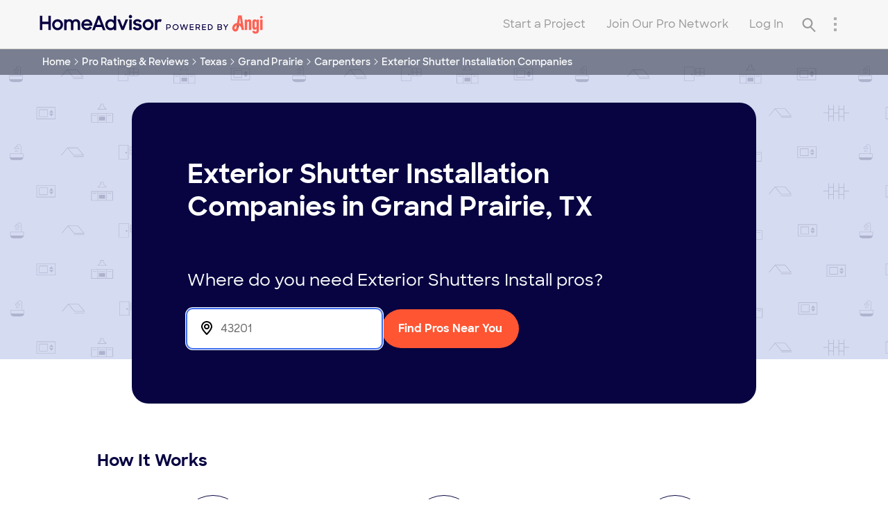

--- FILE ---
content_type: text/javascript;charset=UTF-8
request_url: https://cdn1.homeadvisor.com/rb/N1457024421/js/bundle/sm.js
body_size: -445
content:

var SM=SM||{};SM.namespace=function(string){var object=this,levels=string.split(".");if(levels.shift()!=="SM"){throw new Error("Invalid namespace for SM.","sm.js");}
else{for(var i=0,l=levels.length;i<l;i++){if(typeof object[levels[i]]==="undefined"){object[levels[i]]={};}
object=object[levels[i]];}
return object;}};(function(w){function noop(){}
if(!w.console){w.console={log:noop,info:noop,warn:noop,debug:noop,error:noop};}})(window);

--- FILE ---
content_type: text/javascript;charset=UTF-8
request_url: https://cdn1.homeadvisor.com/rb/830644094/js/bundle/omni.lite.min.js
body_size: 20393
content:
function AppMeasurement_Module_ActivityMap(e){function t(){var e=c.pageYOffset+(c.innerHeight||0);e&&e>+p&&(p=e)}function a(){if(s.scrollReachSelector){var t=e.d.querySelector&&e.d.querySelector(s.scrollReachSelector);t?(p=t.scrollTop||0,t.addEventListener("scroll",(function(){var e;(e=t&&t.scrollTop+t.clientHeight||0)>p&&(p=e)}))):0<u--&&setTimeout(a,1e3)}}function i(e,t){var a,i,n;if(e&&t&&(a=s.c[t]||(s.c[t]=t.split(","))))for(n=0;n<a.length&&(i=a[n++]);)if(-1<e.indexOf(i))return null;return d=1,e}function n(t,a,i,n,r){var o,s;if(t.dataset&&(s=t.dataset[a])?o=s:t.getAttribute&&((s=t.getAttribute("data-"+i))?o=s:(s=t.getAttribute(i))&&(o=s)),!o&&e.useForcedLinkTracking&&r){var c;if(t=t.onclick?""+t.onclick:"",varValue="",n&&t&&0<=(a=t.indexOf(n))){for(a+=n.length;a<t.length;)if(i=t.charAt(a++),0<="'\"".indexOf(i)){c=i;break}for(s=!1;a<t.length&&c&&(i=t.charAt(a),s||i!==c);)"\\"===i?s=!0:(varValue+=i,s=!1),a++}(c=varValue)&&(e.w[n]=c)}return o||r&&e.w[n]}function r(e,t,a){var n;return(n=s[t](e,a))&&(d?(d=0,n):i(o(n),s[t+"Exclusions"]))}function o(e){if(null==e||null==e)return e;try{return e.replace(RegExp("^[\\s\\n\\f\\r\\t\t-\r   ᠎ - \u2028\u2029 　\ufeff]+","mg"),"").replace(RegExp("[\\s\\n\\f\\r\\t\t-\r   ᠎ - \u2028\u2029 　\ufeff]+$","mg"),"").replace(RegExp("[\\s\\n\\f\\r\\t\t-\r   ᠎ - \u2028\u2029 　\ufeff]{1,}","mg")," ").substring(0,254)}catch(e){}}var s=this;s.s=e;var c=window;c.s_c_in||(c.s_c_il=[],c.s_c_in=0),s._il=c.s_c_il,s._in=c.s_c_in,s._il[s._in]=s,c.s_c_in++,s._c="s_m";var l,p=0,u=60;s.c={};var d=0,f={SCRIPT:1,STYLE:1,LINK:1,CANVAS:1};s._g=function(){var t,a,i,n=e.contextData,o=e.linkObject;(t=e.pageName||e.pageURL)&&(a=r(o,"link",e.linkName))&&(i=r(o,"region"))&&(n["a.activitymap.page"]=t.substring(0,255),n["a.activitymap.link"]=128<a.length?a.substring(0,128):a,n["a.activitymap.region"]=127<i.length?i.substring(0,127):i,0<p&&(n["a.activitymap.xy"]=10*Math.floor(p/10)),n["a.activitymap.pageIDType"]=e.pageName?1:0)},s.e=function(){s.trackScrollReach&&!l&&(s.scrollReachSelector?a():(t(),c.addEventListener&&c.addEventListener("scroll",t,!1)),l=!0)},s.link=function(e,t){var a;if(t)a=i(o(t),s.linkExclusions);else if((a=e)&&!(a=n(e,"sObjectId","s-object-id","s_objectID",1))){var r,c;(c=i(o(e.innerText||e.textContent),s.linkExclusions))||(function e(t,a,i){var n;if(t&&!(1===(n=t.nodeType)&&(n=t.nodeName)&&(n=n.toUpperCase())&&f[n])&&(1===t.nodeType&&(n=t.nodeValue)&&(a[a.length]=n),i.a||i.t||i.s||!t.getAttribute||((n=t.getAttribute("alt"))?i.a=n:(n=t.getAttribute("title"))?i.t=n:"IMG"==(""+t.nodeName).toUpperCase()&&(n=t.getAttribute("src")||t.src)&&(i.s=n)),(n=t.childNodes)&&n.length))for(t=0;t<n.length;t++)e(n[t],a,i)}(e,r=[],a={a:void 0,t:void 0,s:void 0}),(c=i(o(r.join(""))))||(c=i(o(a.a?a.a:a.t?a.t:a.s?a.s:void 0)))||!(r=(r=e.tagName)&&r.toUpperCase?r.toUpperCase():"")||("INPUT"==r||"SUBMIT"==r&&e.value?c=i(o(e.value)):"IMAGE"==r&&e.src&&(c=i(o(e.src))))),a=c}return a},s.region=function(e){for(var t,a=s.regionIDAttribute||"id";e&&(e=e.parentNode);){if(t=n(e,a,a,a))return t;if("BODY"==e.nodeName)return"BODY"}}}function AppMeasurement(e){var t=this;t.version="2.17.0";var a=window;a.s_c_in||(a.s_c_il=[],a.s_c_in=0),t._il=a.s_c_il,t._in=a.s_c_in,t._il[t._in]=t,a.s_c_in++,t._c="s_c";var i=a.AppMeasurement.ec;i||(i=null);var n,r,o,s=a;try{for(n=s.parent,r=s.location;n&&n.location&&r&&""+n.location!=""+r&&s.location&&""+n.location!=""+s.location&&n.location.host==r.host;)n=(s=n).parent}catch(e){}t.C=function(e){try{console.log(e)}catch(e){}},t.Pa=function(e){return""+parseInt(e)==""+e},t.replace=function(e,t,a){return!e||0>e.indexOf(t)?e:e.split(t).join(a)},t.escape=function(e){var a,i;if(!e)return e;for(e=encodeURIComponent(e),a=0;7>a;a++)i="+~!*()'".substring(a,a+1),0<=e.indexOf(i)&&(e=t.replace(e,i,"%"+i.charCodeAt(0).toString(16).toUpperCase()));return e},t.unescape=function(e){if(!e)return e;e=0<=e.indexOf("+")?t.replace(e,"+"," "):e;try{return decodeURIComponent(e)}catch(e){}return unescape(e)},t.Kb=function(){var e,i=a.location.hostname,n=t.fpCookieDomainPeriods;if(n||(n=t.cookieDomainPeriods),i&&!t.Ia&&!/^[0-9.]+$/.test(i)&&(n=2<(n=n?parseInt(n):2)?n:2,0<=(e=i.lastIndexOf(".")))){for(;0<=e&&1<n;)e=i.lastIndexOf(".",e-1),n--;t.Ia=0<e?i.substring(e):i}return t.Ia},t.c_r=t.cookieRead=function(e){e=t.escape(e);var a=" "+t.d.cookie,i=a.indexOf(" "+e+"="),n=0>i?i:a.indexOf(";",i);return"[[B]]"!=(e=0>i?"":t.unescape(a.substring(i+2+e.length,0>n?a.length:n)))?e:""},t.c_w=t.cookieWrite=function(e,a,i){var n,r=t.Kb(),o=t.cookieLifetime;return a=""+a,o=o?(""+o).toUpperCase():"",i&&"SESSION"!=o&&"NONE"!=o&&((n=""!=a?parseInt(o||0):-60)?(i=new Date).setTime(i.getTime()+1e3*n):1===i&&(n=(i=new Date).getYear(),i.setYear(n+2+(1900>n?1900:0)))),e&&"NONE"!=o?(t.d.cookie=t.escape(e)+"="+t.escape(""!=a?a:"[[B]]")+"; path=/;"+(i&&"SESSION"!=o?" expires="+i.toUTCString()+";":"")+(r?" domain="+r+";":""),t.cookieRead(e)==a):0},t.Hb=function(){var e=t.Util.getIeVersion();"number"==typeof e&&10>e&&(t.unsupportedBrowser=!0,t.ub(t,(function(){})))},t.ub=function(e,t){for(var a in e)e.hasOwnProperty(a)&&"function"==typeof e[a]&&(e[a]=t)},t.K=[],t.ea=function(e,a,i){if(t.Ja)return 0;t.maxDelay||(t.maxDelay=250);var n=0,r=(new Date).getTime()+t.maxDelay,o=t.d.visibilityState,s=["webkitvisibilitychange","visibilitychange"];if(o||(o=t.d.webkitVisibilityState),o&&"prerender"==o){if(!t.fa)for(t.fa=1,i=0;i<s.length;i++)t.d.addEventListener(s[i],(function(){var e=t.d.visibilityState;e||(e=t.d.webkitVisibilityState),"visible"==e&&(t.fa=0,t.delayReady())}));n=1,r=0}else i||t.u("_d")&&(n=1);return n&&(t.K.push({m:e,a:a,t:r}),t.fa||setTimeout(t.delayReady,t.maxDelay)),n},t.delayReady=function(){var e,a=(new Date).getTime(),i=0;for(t.u("_d")?i=1:t.ya();0<t.K.length;){if(e=t.K.shift(),i&&!e.t&&e.t>a){t.K.unshift(e),setTimeout(t.delayReady,parseInt(t.maxDelay/2));break}t.Ja=1,t[e.m].apply(t,e.a),t.Ja=0}},t.setAccount=t.sa=function(e){var a,i;if(!t.ea("setAccount",arguments))if(t.account=e,t.allAccounts)for(a=t.allAccounts.concat(e.split(",")),t.allAccounts=[],a.sort(),i=0;i<a.length;i++)0!=i&&a[i-1]==a[i]||t.allAccounts.push(a[i]);else t.allAccounts=e.split(",")},t.foreachVar=function(e,a){var i,n,r,o,s="";for(r=n="",t.lightProfileID?(i=t.O,(s=t.lightTrackVars)&&(s=","+s+","+t.ka.join(",")+",")):(i=t.g,(t.pe||t.linkType)&&(s=t.linkTrackVars,n=t.linkTrackEvents,t.pe&&(r=t.pe.substring(0,1).toUpperCase()+t.pe.substring(1),t[r]&&(s=t[r].ac,n=t[r].$b))),s&&(s=","+s+","+t.F.join(",")+","),n&&s&&(s+=",events,")),a&&(a=","+a+","),n=0;n<i.length;n++)r=i[n],(o=t[r])&&(!s||0<=s.indexOf(","+r+","))&&(!a||0<=a.indexOf(","+r+","))&&e(r,o)},t.o=function(e,a,i,n,r){var o,s,c,l,p="",u=0;if("contextData"==e&&(e="c"),a){for(o in a)if(!(Object.prototype[o]||r&&o.substring(0,r.length)!=r)&&a[o]&&(!i||0<=i.indexOf(","+(n?n+".":"")+o+","))){if(c=!1,u)for(s=0;s<u.length;s++)if(o.substring(0,u[s].length)==u[s]){c=!0;break}if(!c&&(""==p&&(p+="&"+e+"."),s=a[o],r&&(o=o.substring(r.length)),0<o.length))if(0<(c=o.indexOf(".")))c=(r||"")+(s=o.substring(0,c))+".",u||(u=[]),u.push(c),p+=t.o(s,a,i,n,c);else if("boolean"==typeof s&&(s=s?"true":"false"),s){if("retrieveLightData"==n&&0>r.indexOf(".contextData."))switch(c=o.substring(0,4),l=o.substring(4),o){case"transactionID":o="xact";break;case"channel":o="ch";break;case"campaign":o="v0";break;default:t.Pa(l)&&("prop"==c?o="c"+l:"eVar"==c?o="v"+l:"list"==c?o="l"+l:"hier"==c&&(o="h"+l,s=s.substring(0,255)))}p+="&"+t.escape(o)+"="+t.escape(s)}}""!=p&&(p+="&."+e)}return p},t.usePostbacks=0,t.Nb=function(){var e,a,n,r,o,s,c,l,p="",u="",d="",f=r="",g=t.T();if(t.lightProfileID?(e=t.O,(u=t.lightTrackVars)&&(u=","+u+","+t.ka.join(",")+",")):(e=t.g,(t.pe||t.linkType)&&(u=t.linkTrackVars,d=t.linkTrackEvents,t.pe&&(r=t.pe.substring(0,1).toUpperCase()+t.pe.substring(1),t[r]&&(u=t[r].ac,d=t[r].$b))),u&&(u=","+u+","+t.F.join(",")+","),d&&(d=","+d+",",u&&(u+=",events,")),t.events2&&(f+=(""!=f?",":"")+t.events2)),g&&g.getCustomerIDs){if(r=i,o=g.getCustomerIDs())for(a in o)Object.prototype[a]||"object"==typeof(n=o[a])&&(r||(r={}),n.id&&(r[a+".id"]=n.id),n.authState&&(r[a+".as"]=n.authState));r&&(p+=t.o("cid",r))}for(t.AudienceManagement&&t.AudienceManagement.isReady()&&(p+=t.o("d",t.AudienceManagement.getEventCallConfigParams())),a=0;a<e.length;a++){if(r=e[a],o=t[r],n=r.substring(0,4),s=r.substring(4),o||("events"==r&&f?(o=f,f=""):"marketingCloudOrgID"==r&&g&&t.V("ECID")&&(o=g.marketingCloudOrgID)),o&&(!u||0<=u.indexOf(","+r+","))){switch(r){case"customerPerspective":r="cp";break;case"marketingCloudOrgID":r="mcorgid";break;case"supplementalDataID":r="sdid";break;case"timestamp":r="ts";break;case"dynamicVariablePrefix":r="D";break;case"visitorID":r="vid";break;case"marketingCloudVisitorID":r="mid";break;case"analyticsVisitorID":r="aid";break;case"audienceManagerLocationHint":r="aamlh";break;case"audienceManagerBlob":r="aamb";break;case"authState":r="as";break;case"pageURL":r="g",255<o.length&&(t.pageURLRest=o.substring(255),o=o.substring(0,255));break;case"pageURLRest":r="-g";break;case"referrer":r="r";break;case"vmk":case"visitorMigrationKey":r="vmt";break;case"visitorMigrationServer":r="vmf",t.ssl&&t.visitorMigrationServerSecure&&(o="");break;case"visitorMigrationServerSecure":r="vmf",!t.ssl&&t.visitorMigrationServer&&(o="");break;case"charSet":r="ce";break;case"visitorNamespace":r="ns";break;case"cookieDomainPeriods":r="cdp";break;case"cookieLifetime":r="cl";break;case"variableProvider":r="vvp";break;case"currencyCode":r="cc";break;case"channel":r="ch";break;case"transactionID":r="xact";break;case"campaign":r="v0";break;case"latitude":r="lat";break;case"longitude":r="lon";break;case"resolution":r="s";break;case"colorDepth":r="c";break;case"javascriptVersion":r="j";break;case"javaEnabled":r="v";break;case"cookiesEnabled":r="k";break;case"browserWidth":r="bw";break;case"browserHeight":r="bh";break;case"connectionType":r="ct";break;case"homepage":r="hp";break;case"events":if(f&&(o+=(""!=o?",":"")+f),d)for(s=o.split(","),o="",n=0;n<s.length;n++)0<=(l=(c=s[n]).indexOf("="))&&(c=c.substring(0,l)),0<=(l=c.indexOf(":"))&&(c=c.substring(0,l)),0<=d.indexOf(","+c+",")&&(o+=(o?",":"")+s[n]);break;case"events2":o="";break;case"contextData":p+=t.o("c",t[r],u,r),o="";break;case"lightProfileID":r="mtp";break;case"lightStoreForSeconds":r="mtss",t.lightProfileID||(o="");break;case"lightIncrementBy":r="mti",t.lightProfileID||(o="");break;case"retrieveLightProfiles":r="mtsr";break;case"deleteLightProfiles":r="mtsd";break;case"retrieveLightData":t.retrieveLightProfiles&&(p+=t.o("mts",t[r],u,r)),o="";break;default:t.Pa(s)&&("prop"==n?r="c"+s:"eVar"==n?r="v"+s:"list"==n?r="l"+s:"hier"==n&&(r="h"+s,o=o.substring(0,255)))}o&&(p+="&"+r+"="+("pev"!=r.substring(0,3)?t.escape(o):o))}"pev3"==r&&t.e&&(p+=t.e)}return t.ja&&(p+="&lrt="+t.ja,t.ja=null),p},t.B=function(e){var t=e.tagName;return"undefined"!=""+e.hc||"undefined"!=""+e.Wb&&"HTML"!=(""+e.Wb).toUpperCase()?"":("SHAPE"==(t=t&&t.toUpperCase?t.toUpperCase():"")&&(t=""),t&&(("INPUT"==t||"BUTTON"==t)&&e.type&&e.type.toUpperCase?t=e.type.toUpperCase():!t&&e.href&&(t="A")),t)},t.La=function(e){var t,i,n,r=a.location,o=e.href?e.href:"";return t=o.indexOf(":"),i=o.indexOf("?"),n=o.indexOf("/"),o&&(0>t||0<=i&&t>i||0<=n&&t>n)&&(i=e.protocol&&1<e.protocol.length?e.protocol:r.protocol?r.protocol:"",t=r.pathname.lastIndexOf("/"),o=(i?i+"//":"")+(e.host?e.host:r.host?r.host:"")+("/"!=o.substring(0,1)?r.pathname.substring(0,0>t?0:t)+"/":"")+o),o},t.L=function(e){var a,i,n=t.B(e),r="",o=0;return n&&(a=e.protocol,i=e.onclick,!e.href||"A"!=n&&"AREA"!=n||i&&a&&!(0>a.toLowerCase().indexOf("javascript"))?i?(r=t.replace(t.replace(t.replace(t.replace(""+i,"\r",""),"\n",""),"\t","")," ",""),o=2):"INPUT"==n||"SUBMIT"==n?(e.value?r=e.value:e.innerText?r=e.innerText:e.textContent&&(r=e.textContent),o=3):"IMAGE"==n&&e.src&&(r=e.src):r=t.La(e),r)?{id:r.substring(0,100),type:o}:0},t.fc=function(e){for(var a=t.B(e),i=t.L(e);e&&!i&&"BODY"!=a;)(e=e.parentElement?e.parentElement:e.parentNode)&&(a=t.B(e),i=t.L(e));return i&&"BODY"!=a||(e=0),e&&(0<=(a=e.onclick?""+e.onclick:"").indexOf(".tl(")||0<=a.indexOf(".trackLink("))&&(e=0),e},t.Vb=function(){var e,i,n,r,o=t.linkObject,s=t.linkType,c=t.linkURL;if(t.la=1,o||(t.la=0,o=t.clickObject),o){for(e=t.B(o),i=t.L(o);o&&!i&&"BODY"!=e;)(o=o.parentElement?o.parentElement:o.parentNode)&&(e=t.B(o),i=t.L(o));if(i&&"BODY"!=e||(o=0),o&&!t.linkObject){var l=o.onclick?""+o.onclick:"";(0<=l.indexOf(".tl(")||0<=l.indexOf(".trackLink("))&&(o=0)}}else t.la=1;if(!c&&o&&(c=t.La(o)),c&&!t.linkLeaveQueryString&&(0<=(n=c.indexOf("?"))&&(c=c.substring(0,n))),!s&&c){var p,u=0,d=0;if(t.trackDownloadLinks&&t.linkDownloadFileTypes)for(n=(l=c.toLowerCase()).indexOf("?"),r=l.indexOf("#"),0<=n?0<=r&&r<n&&(n=r):n=r,0<=n&&(l=l.substring(0,n)),n=t.linkDownloadFileTypes.toLowerCase().split(","),r=0;r<n.length;r++)(p=n[r])&&l.substring(l.length-(p.length+1))=="."+p&&(s="d");if(t.trackExternalLinks&&!s&&(l=c.toLowerCase(),t.Oa(l)&&(t.linkInternalFilters||(t.linkInternalFilters=a.location.hostname),n=0,t.linkExternalFilters?(n=t.linkExternalFilters.toLowerCase().split(","),u=1):t.linkInternalFilters&&(n=t.linkInternalFilters.toLowerCase().split(",")),n))){for(r=0;r<n.length;r++)p=n[r],0<=l.indexOf(p)&&(d=1);d?u&&(s="e"):u||(s="e")}}t.linkObject=o,t.linkURL=c,t.linkType=s,(t.trackClickMap||t.trackInlineStats)&&(t.e="",o&&(s=t.pageName,c=1,o=o.sourceIndex,s||(s=t.pageURL,c=0),a.s_objectID&&(i.id=a.s_objectID,o=i.type=1),s&&i&&i.id&&e&&(t.e="&pid="+t.escape(s.substring(0,255))+(c?"&pidt="+c:"")+"&oid="+t.escape(i.id.substring(0,100))+(i.type?"&oidt="+i.type:"")+"&ot="+e+(o?"&oi="+o:""))))},t.Ob=function(){var e=t.la,a=t.linkType,i=t.linkURL,n=t.linkName;if(a&&(i||n)&&("d"!=(a=a.toLowerCase())&&"e"!=a&&(a="o"),t.pe="lnk_"+a,t.pev1=i?t.escape(i):"",t.pev2=n?t.escape(n):"",e=1),t.abort&&(e=0),t.trackClickMap||t.trackInlineStats||t.Rb()){a={},i=0;var r,o,s,c=(l=t.pb())?l.split("&"):0,l=0;if(c)for(r=0;r<c.length;r++)o=c[r].split("="),n=t.unescape(o[0]).split(","),a[o=t.unescape(o[1])]=n;for(s in n=t.account.split(","),r={},t.contextData)s&&!Object.prototype[s]&&"a.activitymap."==s.substring(0,14)&&(r[s]=t.contextData[s],t.contextData[s]="");if(t.e=t.o("c",r)+(t.e?t.e:""),e||t.e){for(o in e&&!t.e&&(l=1),a)if(!Object.prototype[o])for(s=0;s<n.length;s++)for(l&&((c=a[o].join(","))==t.account&&(t.e+=("&"!=o.charAt(0)?"&":"")+o,a[o]=[],i=1)),r=0;r<a[o].length;r++)(c=a[o][r])==n[s]&&(l&&(t.e+="&u="+t.escape(c)+("&"!=o.charAt(0)?"&":"")+o+"&u=0"),a[o].splice(r,1),i=1);if(e||(i=1),i){for(o in l="",r=2,!e&&t.e&&(l=t.escape(n.join(","))+"="+t.escape(t.e),r=1),a)!Object.prototype[o]&&0<r&&0<a[o].length&&(l+=(l?"&":"")+t.escape(a[o].join(","))+"="+t.escape(o),r--);t.wb(l)}}}return e},t.pb=function(){return t.useLinkTrackSessionStorage?t.Ca()?a.sessionStorage.getItem(t.P):void 0:t.cookieRead(t.P)},t.Ca=function(){return!!a.sessionStorage},t.wb=function(e){t.useLinkTrackSessionStorage?t.Ca()&&a.sessionStorage.setItem(t.P,e):t.cookieWrite(t.P,e)},t.Pb=function(){if(!t.Zb){var e,a,i,n,r=new Date,o=s.location,c=a=e="",l="1.2",p=t.cookieWrite("s_cc","true",0)?"Y":"N",u="",d="";if(r.setUTCDate&&(l="1.3",(0).toPrecision&&(l="1.5",(r=[]).forEach))){l="1.6",a=0,e={};try{(a=new Iterator(e)).next&&(l="1.7",r.reduce&&((l="1.8").trim&&(l="1.8.1",Date.parse&&(l="1.8.2",Object.create&&(l="1.8.5")))))}catch(e){}}e=screen.width+"x"+screen.height,c=navigator.javaEnabled()?"Y":"N",a=screen.pixelDepth?screen.pixelDepth:screen.colorDepth,i=t.w.innerWidth?t.w.innerWidth:t.d.documentElement.offsetWidth,n=t.w.innerHeight?t.w.innerHeight:t.d.documentElement.offsetHeight;try{t.b.addBehavior("#default#homePage"),u=t.b.gc(o)?"Y":"N"}catch(e){}try{t.b.addBehavior("#default#clientCaps"),d=t.b.connectionType}catch(e){}t.resolution=e,t.colorDepth=a,t.javascriptVersion=l,t.javaEnabled=c,t.cookiesEnabled=p,t.browserWidth=i,t.browserHeight=n,t.connectionType=d,t.homepage=u,t.Zb=1}},t.Q={},t.loadModule=function(e,i){var n=t.Q[e];if(!n){n=a["AppMeasurement_Module_"+e]?new a["AppMeasurement_Module_"+e](t):{},t.Q[e]=t[e]=n,n.ib=function(){return n.sb},n.xb=function(a){(n.sb=a)&&(t[e+"_onLoad"]=a,t.ea(e+"_onLoad",[t,n],1)||a(t,n))};try{Object.defineProperty?Object.defineProperty(n,"onLoad",{get:n.ib,set:n.xb}):n._olc=1}catch(e){n._olc=1}}i&&(t[e+"_onLoad"]=i,t.ea(e+"_onLoad",[t,n],1)||i(t,n))},t.u=function(e){var a,i;for(a in t.Q)if(!Object.prototype[a]&&(i=t.Q[a])&&(i._olc&&i.onLoad&&(i._olc=0,i.onLoad(t,i)),i[e]&&i[e]()))return 1;return 0},t.Rb=function(){return!(!t.ActivityMap||!t.ActivityMap._c)},t.Sb=function(){var e=Math.floor(1e13*Math.random()),a=t.visitorSampling,i=t.visitorSamplingGroup,n=(i="s_vsn_"+(t.visitorNamespace?t.visitorNamespace:t.account)+(i?"_"+i:""),t.cookieRead(i));if(a){if(a*=100,n&&(n=parseInt(n)),!n){if(!t.cookieWrite(i,e))return 0;n=e}if(n%1e4>a)return 0}return 1},t.S=function(e,a){var i,n,r,o,s,c,l;for(l={},i=0;2>i;i++)for(n=0<i?t.Ea:t.g,r=0;r<n.length;r++)if((s=e[o=n[r]])||e["!"+o]){if(s&&!a&&("contextData"==o||"retrieveLightData"==o)&&t[o])for(c in t[o])s[c]||(s[c]=t[o][c]);t[o]||(l["!"+o]=1),l[o]=t[o],t[o]=s}return l},t.cc=function(e){var a,i,n,r;for(a=0;2>a;a++)for(i=0<a?t.Ea:t.g,n=0;n<i.length;n++)e[r=i[n]]=t[r],e[r]||"prop"!==r.substring(0,4)&&"eVar"!==r.substring(0,4)&&"hier"!==r.substring(0,4)&&"list"!==r.substring(0,4)&&"channel"!==r&&"events"!==r&&"eventList"!==r&&"products"!==r&&"productList"!==r&&"purchaseID"!==r&&"transactionID"!==r&&"state"!==r&&"zip"!==r&&"campaign"!==r&&"events2"!==r&&"latitude"!==r&&"longitude"!==r&&"ms_a"!==r&&"contextData"!==r&&"supplementalDataID"!==r&&"tnt"!==r&&"timestamp"!==r&&"abort"!==r&&"useBeacon"!==r&&"linkObject"!==r&&"clickObject"!==r&&"linkType"!==r&&"linkName"!==r&&"linkURL"!==r&&"bodyClickTarget"!==r&&"bodyClickFunction"!==r||(e["!"+r]=1)},t.Jb=function(e){var t,a,i,n,r,o,s=0,c="",l="";if(e&&255<e.length&&(0<(a=(t=""+e).indexOf("?"))&&(o=t.substring(a+1),i=0,"http://"==(n=(t=t.substring(0,a)).toLowerCase()).substring(0,7)?i+=7:"https://"==n.substring(0,8)&&(i+=8),0<(a=n.indexOf("/",i))&&(n=n.substring(i,a),r=t.substring(a),t=t.substring(0,a),0<=n.indexOf("google")?s=",q,ie,start,search_key,word,kw,cd,":0<=n.indexOf("yahoo.co")?s=",p,ei,":0<=n.indexOf("baidu.")&&(s=",wd,word,"),s&&o)))){if((e=o.split("&"))&&1<e.length){for(i=0;i<e.length;i++)0<(a=(n=e[i]).indexOf("="))&&0<=s.indexOf(","+n.substring(0,a)+",")?c+=(c?"&":"")+n:l+=(l?"&":"")+n;c&&l?o=c+"&"+l:l=""}e=t+(0<(a=253-(o.length-l.length)-t.length)?r.substring(0,a):"")+"?"+o}return e},t.bb=function(e){var a=t.d.visibilityState,i=["webkitvisibilitychange","visibilitychange"];if(a||(a=t.d.webkitVisibilityState),a&&"prerender"==a){if(e)for(a=0;a<i.length;a++)t.d.addEventListener(i[a],(function(){var a=t.d.visibilityState;a||(a=t.d.webkitVisibilityState),"visible"==a&&e()}));return!1}return!0},t.ba=!1,t.H=!1,t.zb=function(){t.H=!0,t.p()},t.I=!1,t.Ab=function(e){t.marketingCloudVisitorID=e.MCMID,t.visitorOptedOut=e.MCOPTOUT,t.analyticsVisitorID=e.MCAID,t.audienceManagerLocationHint=e.MCAAMLH,t.audienceManagerBlob=e.MCAAMB,t.I=!1,t.p()},t.ab=function(e){return t.maxDelay||(t.maxDelay=250),!t.u("_d")||(e&&setTimeout((function(){e()}),t.maxDelay),!1)},t.Z=!1,t.G=!1,t.ya=function(){t.G=!0,t.p()},t.isReadyToTrack=function(){var e=!0;return!(!t.mb()||!t.kb())&&(t.ob()||(e=!1),t.rb()||(e=!1),e)},t.mb=function(){return t.ba||t.H||(t.bb(t.zb)?t.H=!0:t.ba=!0),!(t.ba&&!t.H)},t.kb=function(){var e=t.va();if(e){if(!t.ra&&!t.aa)return e.fetchPermissions(t.tb,!0),t.aa=!0,!1;if(!t.ra)return!1;if(!e.isApproved(e.Categories.ANALYTICS))return!1}return!0},t.V=function(e){var a=t.va();return!(a&&!a.isApproved(a.Categories[e]))},t.va=function(){return a.adobe&&a.adobe.optIn?a.adobe.optIn:null},t.Y=!0,t.ob=function(){var e=t.T();return!e||!e.getVisitorValues||(t.Y&&(t.Y=!1,t.I||(t.I=!0,e.getVisitorValues(t.Ab))),!t.I)},t.T=function(){var e=t.visitor;return e&&!e.isAllowed()&&(e=null),e},t.rb=function(){return t.Z||t.G||(t.ab(t.ya)?t.G=!0:t.Z=!0),!(t.Z&&!t.G)},t.aa=!1,t.tb=function(){t.aa=!1,t.ra=!0},t.j=i,t.q=0,t.callbackWhenReadyToTrack=function(e,a,n){var r;(r={}).Eb=e,r.Db=a,r.Bb=n,t.j==i&&(t.j=[]),t.j.push(r),0==t.q&&(t.q=setInterval(t.p,100))},t.p=function(){var e;if(t.isReadyToTrack()&&(t.yb(),t.j!=i))for(;0<t.j.length;)(e=t.j.shift()).Db.apply(e.Eb,e.Bb)},t.yb=function(){t.q&&(clearInterval(t.q),t.q=0)},t.ta=function(e){var a,n={};if(t.cc(n),e!=i)for(a in e)n[a]=e[a];t.callbackWhenReadyToTrack(t,t.Da,[n]),t.Ba()},t.Lb=function(){var e,a=t.cookieRead("s_fid"),i="",n="";e=8;var r=4;if(!a||0>a.indexOf("-")){for(a=0;16>a;a++)e=Math.floor(Math.random()*e),i+="0123456789ABCDEF".substring(e,e+1),e=Math.floor(Math.random()*r),n+="0123456789ABCDEF".substring(e,e+1),e=r=16;a=i+"-"+n}return t.cookieWrite("s_fid",a,1)||(a=0),a},t.Da=function(e){var i,n=new Date,r="s"+Math.floor(n.getTime()/108e5)%10+Math.floor(1e13*Math.random()),o=n.getYear(),c=(o="t="+t.escape(n.getDate()+"/"+n.getMonth()+"/"+(1900>o?o+1900:o)+" "+n.getHours()+":"+n.getMinutes()+":"+n.getSeconds()+" "+n.getDay()+" "+n.getTimezoneOffset()),t.T());e&&(i=t.S(e,1)),t.Sb()&&!t.visitorOptedOut&&(t.wa()||(t.fid=t.Lb()),t.Vb(),t.usePlugins&&t.doPlugins&&t.doPlugins(t),t.account&&(t.abort||(t.trackOffline&&!t.timestamp&&(t.timestamp=Math.floor(n.getTime()/1e3)),e=a.location,t.pageURL||(t.pageURL=e.href?e.href:e),t.referrer||t.Za||(e=t.Util.getQueryParam("adobe_mc_ref",null,null,!0),t.referrer=e||void 0===e?void 0===e?"":e:s.document.referrer),t.Za=1,t.referrer=t.Jb(t.referrer),t.u("_g")),t.Ob()&&!t.abort&&(c&&t.V("TARGET")&&!t.supplementalDataID&&c.getSupplementalDataID&&(t.supplementalDataID=c.getSupplementalDataID("AppMeasurement:"+t._in,!t.expectSupplementalData)),t.V("AAM")||(t.contextData["cm.ssf"]=1),t.Pb(),o+=t.Nb(),t.qb(r,o),t.u("_t"),t.referrer=""))),t.Ba(),i&&t.S(i,1)},t.t=t.track=function(e,a){a&&t.S(a),t.Y=!0,t.isReadyToTrack()?null!=t.j&&0<t.j.length?(t.ta(e),t.p()):t.Da(e):t.ta(e)},t.Ba=function(){t.abort=t.supplementalDataID=t.timestamp=t.pageURLRest=t.linkObject=t.clickObject=t.linkURL=t.linkName=t.linkType=a.s_objectID=t.pe=t.pev1=t.pev2=t.pev3=t.e=t.lightProfileID=t.useBeacon=t.referrer=0},t.Aa=[],t.registerPreTrackCallback=function(e){for(var a=[],i=1;i<arguments.length;i++)a.push(arguments[i]);"function"==typeof e?t.Aa.push([e,a]):t.debugTracking&&t.C("DEBUG: Non function type passed to registerPreTrackCallback")},t.fb=function(e){t.ua(t.Aa,e)},t.za=[],t.registerPostTrackCallback=function(e){for(var a=[],i=1;i<arguments.length;i++)a.push(arguments[i]);"function"==typeof e?t.za.push([e,a]):t.debugTracking&&t.C("DEBUG: Non function type passed to registerPostTrackCallback")},t.eb=function(e){t.ua(t.za,e)},t.ua=function(e,a){if("object"==typeof e)for(var i=0;i<e.length;i++){var n=e[i][0],r=e[i][1].slice();if(r.unshift(a),"function"==typeof n)try{n.apply(null,r)}catch(e){t.debugTracking&&t.C(e.message)}}},t.tl=t.trackLink=function(e,a,i,n,r){return t.linkObject=e,t.linkType=a,t.linkName=i,r&&(t.bodyClickTarget=e,t.bodyClickFunction=r),t.track(n)},t.trackLight=function(e,a,i,n){return t.lightProfileID=e,t.lightStoreForSeconds=a,t.lightIncrementBy=i,t.track(n)},t.clearVars=function(){var e,a;for(e=0;e<t.g.length;e++)("prop"==(a=t.g[e]).substring(0,4)||"eVar"==a.substring(0,4)||"hier"==a.substring(0,4)||"list"==a.substring(0,4)||"channel"==a||"events"==a||"eventList"==a||"products"==a||"productList"==a||"purchaseID"==a||"transactionID"==a||"state"==a||"zip"==a||"campaign"==a)&&(t[a]=void 0)},t.tagContainerMarker="",t.qb=function(e,a){var i=t.gb()+"/"+e+"?AQB=1&ndh=1&pf=1&"+(t.xa()?"callback=s_c_il["+t._in+"].doPostbacks&et=1&":"")+a+"&AQE=1";t.fb(i),t.cb(i),t.U()},t.gb=function(){var e=t.hb();return"http"+(t.ssl?"s":"")+"://"+e+"/b/ss/"+t.account+"/"+(t.mobile?"5.":"")+(t.xa()?"10":"1")+"/JS-"+t.version+(t.Yb?"T":"")+(t.tagContainerMarker?"-"+t.tagContainerMarker:"")},t.xa=function(){return t.AudienceManagement&&t.AudienceManagement.isReady()||0!=t.usePostbacks},t.hb=function(){var e=t.dc,a=t.trackingServer;return a?t.trackingServerSecure&&t.ssl&&(a=t.trackingServerSecure):("d1"==(e=e?(""+e).toLowerCase():"d1")?e="112":"d2"==e&&(e="122"),a=t.jb()+"."+e+".2o7.net"),a},t.jb=function(){var e=t.visitorNamespace;return e||(e=(e=t.account.split(",")[0]).replace(/[^0-9a-z]/gi,"")),e},t.Ya=/{(%?)(.*?)(%?)}/,t.bc=RegExp(t.Ya.source,"g"),t.Ib=function(e){if("object"==typeof e.dests)for(var a=0;a<e.dests.length;++a){var i=e.dests[a];if("string"==typeof i.c&&"aa."==i.id.substr(0,3))for(var n=i.c.match(t.bc),r=0;r<n.length;++r){var o=n[r],s=o.match(t.Ya),c="";"%"==s[1]&&"timezone_offset"==s[2]?c=(new Date).getTimezoneOffset():"%"==s[1]&&"timestampz"==s[2]&&(c=t.Mb()),i.c=i.c.replace(o,t.escape(c))}}},t.Mb=function(){var e=new Date,a=new Date(6e4*Math.abs(e.getTimezoneOffset()));return t.k(4,e.getFullYear())+"-"+t.k(2,e.getMonth()+1)+"-"+t.k(2,e.getDate())+"T"+t.k(2,e.getHours())+":"+t.k(2,e.getMinutes())+":"+t.k(2,e.getSeconds())+(0<e.getTimezoneOffset()?"-":"+")+t.k(2,a.getUTCHours())+":"+t.k(2,a.getUTCMinutes())},t.k=function(e,t){return(Array(e+1).join(0)+t).slice(-e)},t.pa={},t.doPostbacks=function(e){if("object"==typeof e)if(t.Ib(e),"object"==typeof t.AudienceManagement&&"function"==typeof t.AudienceManagement.isReady&&t.AudienceManagement.isReady()&&"function"==typeof t.AudienceManagement.passData)t.AudienceManagement.passData(e);else if("object"==typeof e&&"object"==typeof e.dests)for(var a=0;a<e.dests.length;++a){var i=e.dests[a];"object"==typeof i&&"string"==typeof i.c&&"string"==typeof i.id&&"aa."==i.id.substr(0,3)&&(t.pa[i.id]=new Image,t.pa[i.id].alt="",t.pa[i.id].src=i.c)}},t.cb=function(e){t.i||t.Qb(),t.i.push(e),t.ia=t.A(),t.Wa()},t.Qb=function(){t.i=t.Tb(),t.i||(t.i=[])},t.Tb=function(){var e,i;if(t.oa()){try{(i=a.localStorage.getItem(t.ma()))&&(e=a.JSON.parse(i))}catch(e){}return e}},t.oa=function(){var e=!0;return t.trackOffline&&t.offlineFilename&&a.localStorage&&a.JSON||(e=!1),e},t.Ma=function(){var e=0;return t.i&&(e=t.i.length),t.l&&e++,e},t.U=function(){if(!t.l||(t.v&&t.v.complete&&t.v.D&&t.v.R(),!t.l))if(t.Na=i,t.na)t.ia>t.N&&t.Ua(t.i),t.qa(500);else{var e=t.Cb();0<e?t.qa(e):(e=t.Ka())&&(t.l=1,t.Ub(e),t.Xb(e))}},t.qa=function(e){t.Na||(e||(e=0),t.Na=setTimeout(t.U,e))},t.Cb=function(){var e;return!t.trackOffline||0>=t.offlineThrottleDelay?0:(e=t.A()-t.Sa,t.offlineThrottleDelay<e?0:t.offlineThrottleDelay-e)},t.Ka=function(){if(0<t.i.length)return t.i.shift()},t.Ub=function(e){if(t.debugTracking){var a,i="AppMeasurement Debug: "+e;for(e=e.split("&"),a=0;a<e.length;a++)i+="\n\t"+t.unescape(e[a]);t.C(i)}},t.wa=function(){return t.marketingCloudVisitorID||t.analyticsVisitorID},t.X=!1;try{o=JSON.parse('{"x":"y"}')}catch(e){o=null}for(o&&"y"==o.x?(t.X=!0,t.W=function(e){return JSON.parse(e)}):a.$&&a.$.parseJSON?(t.W=function(e){return a.$.parseJSON(e)},t.X=!0):t.W=function(){return null},t.Xb=function(e){var n,r,o;if(t.lb(e)&&(r=1,n={send:function(e){t.useBeacon=!1,navigator.sendBeacon(e)?n.R():n.ga()}}),!n&&t.wa()&&2047<e.length&&(t.$a()&&(r=2,n=new XMLHttpRequest),n&&(t.AudienceManagement&&t.AudienceManagement.isReady()||0!=t.usePostbacks)&&(t.X?n.Fa=!0:n=0)),!n&&t.Xa&&(e=e.substring(0,2047)),!n&&t.d.createElement&&(0!=t.usePostbacks||t.AudienceManagement&&t.AudienceManagement.isReady())&&(n=t.d.createElement("SCRIPT"))&&"async"in n&&((o=(o=t.d.getElementsByTagName("HEAD"))&&o[0]?o[0]:t.d.body)?(n.type="text/javascript",n.setAttribute("async","async"),r=3):n=0),n||((n=new Image).alt="",n.abort||void 0===a.InstallTrigger||(n.abort=function(){n.src=i})),n.Ta=Date.now(),n.Ha=function(){try{n.D&&(clearTimeout(n.D),n.D=0)}catch(e){}},n.onload=n.R=function(){if(n.Ta&&(t.ja=Date.now()-n.Ta),t.eb(e),n.Ha(),t.Gb(),t.ca(),t.l=0,t.U(),n.Fa){n.Fa=!1;try{t.doPostbacks(t.W(n.responseText))}catch(e){}}},n.onabort=n.onerror=n.ga=function(){n.Ha(),(t.trackOffline||t.na)&&t.l&&t.i.unshift(t.Fb),t.l=0,t.ia>t.N&&t.Ua(t.i),t.ca(),t.qa(500)},n.onreadystatechange=function(){4==n.readyState&&(200==n.status?n.R():n.ga())},t.Sa=t.A(),1===r)n.send(e);else if(2===r)o=e.indexOf("?"),r=e.substring(0,o),o=(o=e.substring(o+1)).replace(/&callback=[a-zA-Z0-9_.\[\]]+/,""),n.open("POST",r,!0),n.withCredentials=!0,n.send(o);else if(n.src=e,3===r){if(t.Qa)try{o.removeChild(t.Qa)}catch(e){}o.firstChild?o.insertBefore(n,o.firstChild):o.appendChild(n),t.Qa=t.v}n.D=setTimeout((function(){n.D&&(n.complete?n.R():(t.trackOffline&&n.abort&&n.abort(),n.ga()))}),5e3),t.Fb=e,t.v=a["s_i_"+t.replace(t.account,",","_")]=n,(t.useForcedLinkTracking&&t.J||t.bodyClickFunction)&&(t.forcedLinkTrackingTimeout||(t.forcedLinkTrackingTimeout=250),t.da=setTimeout(t.ca,t.forcedLinkTrackingTimeout))},t.lb=function(e){var a=!1;return navigator.sendBeacon&&(t.nb(e)?a=!0:t.useBeacon&&(a=!0)),t.vb(e)&&(a=!1),a},t.nb=function(e){return!!(e&&0<e.indexOf("pe=lnk_e"))},t.vb=function(e){return 64e3<=e.length},t.$a=function(){return"undefined"!=typeof XMLHttpRequest&&"withCredentials"in new XMLHttpRequest},t.Gb=function(){if(t.oa()&&!(t.Ra>t.N))try{a.localStorage.removeItem(t.ma()),t.Ra=t.A()}catch(e){}},t.Ua=function(e){if(t.oa()){t.Wa();try{a.localStorage.setItem(t.ma(),a.JSON.stringify(e)),t.N=t.A()}catch(e){}}},t.Wa=function(){if(t.trackOffline)for((!t.offlineLimit||0>=t.offlineLimit)&&(t.offlineLimit=10);t.i.length>t.offlineLimit;)t.Ka()},t.forceOffline=function(){t.na=!0},t.forceOnline=function(){t.na=!1},t.ma=function(){return t.offlineFilename+"-"+t.visitorNamespace+t.account},t.A=function(){return(new Date).getTime()},t.Oa=function(e){return 0!=(e=e.toLowerCase()).indexOf("#")&&0!=e.indexOf("about:")&&0!=e.indexOf("opera:")&&0!=e.indexOf("javascript:")},t.setTagContainer=function(e){var a,i,n;for(t.Yb=e,a=0;a<t._il.length;a++)if((i=t._il[a])&&"s_l"==i._c&&i.tagContainerName==e){if(t.S(i),i.lmq)for(a=0;a<i.lmq.length;a++)n=i.lmq[a],t.loadModule(n.n);if(i.ml)for(n in i.ml)if(t[n])for(a in e=t[n],n=i.ml[n])!Object.prototype[a]&&("function"!=typeof n[a]||0>(""+n[a]).indexOf("s_c_il"))&&(e[a]=n[a]);if(i.mmq)for(a=0;a<i.mmq.length;a++)n=i.mmq[a],t[n.m]&&((e=t[n.m])[n.f]&&"function"==typeof e[n.f]&&(n.a?e[n.f].apply(e,n.a):e[n.f].apply(e)));if(i.tq)for(a=0;a<i.tq.length;a++)t.track(i.tq[a]);i.s=t;break}},t.Util={urlEncode:t.escape,urlDecode:t.unescape,cookieRead:t.cookieRead,cookieWrite:t.cookieWrite,getQueryParam:function(e,i,n,r){var o,s="";return i||(i=t.pageURL?t.pageURL:a.location),n=n||"&",e&&i?0>(o=(i=""+i).indexOf("?"))?s:(i=n+i.substring(o+1)+n,r&&(0<=i.indexOf(n+e+n)||0<=i.indexOf(n+e+"="+n))?void 0:(0<=(o=i.indexOf("#"))&&(i=i.substr(0,o)+n),0>(o=i.indexOf(n+e+"="))?s:(0<=(o=(i=i.substring(o+n.length+e.length+1)).indexOf(n))&&(i=i.substring(0,o)),0<i.length&&(s=t.unescape(i)),s))):s},getIeVersion:function(){if(document.documentMode)return document.documentMode;for(var e=7;4<e;e--){var t=document.createElement("div");if(t.innerHTML="\x3c!--[if IE "+e+"]><span></span><![endif]--\x3e",t.getElementsByTagName("span").length)return e}return null}},t.F="supplementalDataID timestamp dynamicVariablePrefix visitorID marketingCloudVisitorID analyticsVisitorID audienceManagerLocationHint authState fid vmk visitorMigrationKey visitorMigrationServer visitorMigrationServerSecure charSet visitorNamespace cookieDomainPeriods fpCookieDomainPeriods cookieLifetime pageName pageURL customerPerspective referrer contextData currencyCode lightProfileID lightStoreForSeconds lightIncrementBy retrieveLightProfiles deleteLightProfiles retrieveLightData".split(" "),t.g=t.F.concat("purchaseID variableProvider channel server pageType transactionID campaign state zip events events2 products audienceManagerBlob tnt".split(" ")),t.ka="timestamp charSet visitorNamespace cookieDomainPeriods cookieLifetime contextData lightProfileID lightStoreForSeconds lightIncrementBy".split(" "),t.O=t.ka.slice(0),t.Ea="account allAccounts debugTracking visitor visitorOptedOut trackOffline offlineLimit offlineThrottleDelay offlineFilename usePlugins doPlugins configURL visitorSampling visitorSamplingGroup linkObject clickObject linkURL linkName linkType trackDownloadLinks trackExternalLinks trackClickMap trackInlineStats linkLeaveQueryString linkTrackVars linkTrackEvents linkDownloadFileTypes linkExternalFilters linkInternalFilters useForcedLinkTracking forcedLinkTrackingTimeout useLinkTrackSessionStorage trackingServer trackingServerSecure ssl abort mobile dc lightTrackVars maxDelay expectSupplementalData useBeacon usePostbacks registerPreTrackCallback registerPostTrackCallback bodyClickTarget bodyClickFunction AudienceManagement".split(" "),n=0;250>=n;n++)76>n&&(t.g.push("prop"+n),t.O.push("prop"+n)),t.g.push("eVar"+n),t.O.push("eVar"+n),6>n&&t.g.push("hier"+n),4>n&&t.g.push("list"+n);n="pe pev1 pev2 pev3 latitude longitude resolution colorDepth javascriptVersion javaEnabled cookiesEnabled browserWidth browserHeight connectionType homepage pageURLRest marketingCloudOrgID ms_a".split(" "),t.g=t.g.concat(n),t.F=t.F.concat(n),t.ssl=0<=a.location.protocol.toLowerCase().indexOf("https"),t.charSet="UTF-8",t.contextData={},t.offlineThrottleDelay=0,t.offlineFilename="AppMeasurement.offline",t.P="s_sq",t.Sa=0,t.ia=0,t.N=0,t.Ra=0,t.linkDownloadFileTypes="exe,zip,wav,mp3,mov,mpg,avi,wmv,pdf,doc,docx,xls,xlsx,ppt,pptx",t.w=a,t.d=a.document;try{if(t.Xa=!1,navigator){var c=navigator.userAgent;("Microsoft Internet Explorer"==navigator.appName||0<=c.indexOf("MSIE ")||0<=c.indexOf("Trident/")&&0<=c.indexOf("Windows NT 6"))&&(t.Xa=!0)}}catch(e){}t.ca=function(){t.da&&(a.clearTimeout(t.da),t.da=i),t.bodyClickTarget&&t.J&&t.bodyClickTarget.dispatchEvent(t.J),t.bodyClickFunction&&("function"==typeof t.bodyClickFunction?t.bodyClickFunction():t.bodyClickTarget&&t.bodyClickTarget.href&&(t.d.location=t.bodyClickTarget.href)),t.bodyClickTarget=t.J=t.bodyClickFunction=0},t.Va=function(){t.b=t.d.body,t.b?(t.r=function(e){var i,n,r,o,s;if(!(t.d&&t.d.getElementById("cppXYctnr")||e&&e["s_fe_"+t._in])){if(t.Ga){if(!t.useForcedLinkTracking)return t.b.removeEventListener("click",t.r,!0),void(t.Ga=t.useForcedLinkTracking=0);t.b.removeEventListener("click",t.r,!1)}else t.useForcedLinkTracking=0;t.clickObject=e.srcElement?e.srcElement:e.target;try{if(!t.clickObject||t.M&&t.M==t.clickObject||!(t.clickObject.tagName||t.clickObject.parentElement||t.clickObject.parentNode))t.clickObject=0;else{var c=t.M=t.clickObject;if(t.ha&&(clearTimeout(t.ha),t.ha=0),t.ha=setTimeout((function(){t.M==c&&(t.M=0)}),1e4),r=t.Ma(),t.track(),r<t.Ma()&&t.useForcedLinkTracking&&e.target){for(o=e.target;o&&o!=t.b&&"A"!=o.tagName.toUpperCase()&&"AREA"!=o.tagName.toUpperCase();)o=o.parentNode;if(o&&(s=o.href,t.Oa(s)||(s=0),n=o.target,e.target.dispatchEvent&&s&&(!n||"_self"==n||"_top"==n||"_parent"==n||a.name&&n==a.name))){try{i=t.d.createEvent("MouseEvents")}catch(e){i=new a.MouseEvent}if(i){try{i.initMouseEvent("click",e.bubbles,e.cancelable,e.view,e.detail,e.screenX,e.screenY,e.clientX,e.clientY,e.ctrlKey,e.altKey,e.shiftKey,e.metaKey,e.button,e.relatedTarget)}catch(e){i=0}i&&(i["s_fe_"+t._in]=i.s_fe=1,e.stopPropagation(),e.stopImmediatePropagation&&e.stopImmediatePropagation(),e.preventDefault(),t.bodyClickTarget=e.target,t.J=i)}}}}}catch(e){t.clickObject=0}}},t.b&&t.b.attachEvent?t.b.attachEvent("onclick",t.r):t.b&&t.b.addEventListener&&(navigator&&(0<=navigator.userAgent.indexOf("WebKit")&&t.d.createEvent||0<=navigator.userAgent.indexOf("Firefox/2")&&a.MouseEvent)&&(t.Ga=1,t.useForcedLinkTracking=1,t.b.addEventListener("click",t.r,!0)),t.b.addEventListener("click",t.r,!1))):setTimeout(t.Va,30)},t.Hb(),t.ic||(e?t.setAccount(e):t.C("Error, missing Report Suite ID in AppMeasurement initialization"),t.Va(),t.loadModule("ActivityMap"))}function s_gi(e){var t,a,i,n,r,o=window.s_c_il,s=e.split(","),c=0;if(o)for(a=0;!c&&a<o.length;){if("s_c"==(t=o[a])._c&&(t.account||t.oun))if(t.account&&t.account==e)c=1;else for(i=t.account?t.account:t.oun,i=t.allAccounts?t.allAccounts:i.split(","),n=0;n<s.length;n++)for(r=0;r<i.length;r++)s[n]==i[r]&&(c=1);a++}return c?t.setAccount&&t.setAccount(e):t=new AppMeasurement(e),t}function s_pgicq(){var e,t,a,i=window,n=i.s_giq;if(n)for(e=0;e<n.length;e++)(a=s_gi((t=n[e]).oun)).setAccount(t.un),a.setTagContainer(t.tagContainerName);i.s_giq=0}Array.indexOf||(Array.prototype.indexOf=function(e){for(var t=0;t<this.length;++t)if(this[t]==e)return t;return-1}),AppMeasurement.getInstance=s_gi,window.s_objectID||(window.s_objectID=0),s_pgicq();var s_sm=function(e,t,a){var i={};function n(e,t){var a,n,r=[],o=!1,s=i._siteList.split(";");t=-1!=t.indexOf("qa")?"qa":t;for(var c=0;c<s.length;c++){n=(a=s[c].split("|"))[0].split(",");for(var l=0;l<n.length;l++){if(-1!=e.indexOf(n[l])){r.name=a[1]+t,r.filters="javascript:,"+a[0],o=!0;break}if(o)break}}return r.match=i._matchList,r}return i._siteList=e.s_siteList||"",i._matchList=e.s_matchList||"",(a=s_gi(function(e){for(var t=e.match.split(";"),a=0;a<t.length;++a){var i=t[a].split("=");if(e.name===i[1])return i[0]}return"smagic-smdev"}(n(e.location.href,e.s_env||"dev")))).getAccount=n,a._siteList=i._siteList,a._matchList=i._matchList,a}(window,document,window.s_sm||{});!function(e,t,a){t.pkg="appmeasurement",t.wd=e,t.visitorNamespace="servicemagic",t.visitor=e.s_visitor;var i=t.s_linksTracked=[];e.trackLinkWrapper=t.trackLinkWrapper=function(e,a,n){if(void 0!==window.s_sm){if(t.linkTrackVars=0!=t.linkTrackVars&&t.linkTrackVars.length?t.linkTrackVars+",eVar99":"eVar99",void 0!==window.s_env&&"prod"!=window.s_env&&i.push({isImmediate:e,linkType:a,linkText:n}),t.tl(e,a,n),t.clearVars)return t.clearVars();t.linkTrackVars=t.linkTrackEvents=t.products=t.events=""}},t.dynamicAccountSelection="true",t._world=e.location,t._account=t.getAccount(t._world.href,e.s_env||"dev"),t.dynamicAccountMatch=t._account.name,t.linkInternalFilters=t._account.filters?t._account.filters:"javascript:,",t.dynamicAccountList=t._account.match,t.charSet="ISO-8859-1",t.currencyCode="USD",t.trackDownloadLinks=!0,t.trackExternalLinks=!0,t.trackInlineStats=!0,t.linkDownloadFileTypes="exe,zip,wav,mp3,mov,mpg,avi,wmv,pdf,doc,docx,xls,xlsx,ppt,pptx",t.linkLeaveQueryString=!1,t.linkTrackVars=!1,t.linkTrackEvents=!1,t.trackingServer="metrics.homeadvisor.com",t.trackingServerSecure="smetrics.homeadvisor.com",t._channelParameter="Email|ema>Display Ads|dsa>TV|tva>Print|pri>Radio|rad>Email 3rd Party|etp>Affiliates|aff>Mobile|mob",t._channelDomain="Social Media|facebook.com,linkedin.com,twitter.com,plus.google.com,orkut.com,friendster.com,livejournal.com,blogspot.com,wordpress.com,friendfeed.com,myspace.com,digg.com,reddit.com,stumbleupon.com,twine.com,yelp.com,mixx.com,delicious.com,tumblr.com,disqus.com,intensedebate.com,plurk.com,slideshare.net,backtype.com,netvibes.com,mister-wong.com,diigo.com,flixster.com,youtube.com,vimeo.com,12seconds.tv,zooomr.com,identi.ca,jaiku.com,flickr.com,imeem.com,dailymotion.com,photobucket.com,fotolog.com,smugmug.com,classmates.com,myyearbook.com,mylife.com,tagged.com,brightkite.com,ning.com,bebo.com,hi5.com,yuku.com,cafemom.com,xanga.com",e.ctqi=1}(window,window.s_sm),function(e,t,a){a.repl=new Function("x","o","n","var i=x.indexOf(o),l=n.length;while(x&&i>=0){x=x.substring(0,i)+n+x.substring(i+o.length);i=x.indexOf(o,i+l)}return x"),a.join=new Function("v","p","var s = this;var f,b,d,w;if(p){f=p.front?p.front:'';b=p.back?p.back:'';d=p.delim?p.delim:'';w=p.wrap?p.wrap:'';}var str='';for(var x=0;x<v.length;x++){if(typeof(v[x])=='object' )str+=s.join( v[x],p);else str+=w+v[x]+w;if(x<v.length-1)str+=d;}return f+str+b;")}(window,document,window.s_sm||{}),window,document,(window.s_sm||{}).crossVisitParticipation=new Function("v","cn","ex","ct","dl","ev","dv","var s=this,ce;if(typeof(dv)==='undefined')dv=0;if(s.events&&ev){var ay=s.split(ev,',');var ea=s.split(s.events,',');for(var u=0;u<ay.length;u++){for(var x=0;x<ea.length;x++){if(ay[u]==ea[x]){ce=1;}}}}if(!v||v=='')return '';v=escape(v);var arry=new Array(),a=new Array(),c=s.Util.cookieRead(cn),g=0,h=new Array();if(c&&c!='')arry=eval(c);var e=new Date();e.setFullYear(e.getFullYear()+5);if(dv==0 && arry.length>0 && arry[arry.length-1][0]==v)arry[arry.length-1]=[v, new Date().getTime()];else arry[arry.length]=[v, new Date().getTime()];var start=arry.length-ct<0?0:arry.length-ct;var td=new Date();for(var x=start;x<arry.length;x++){var diff=Math.round((td.getTime()-arry[x][1])/86400000);if(diff<ex){h[g]=unescape(arry[x][0]);a[g]=[arry[x][0],arry[x][1]];g++;}}var data=s.join(a,{delim:',',front:'[',back:']',wrap:\"'\"});s.Util.cookieWrite(cn,data,e);var r=s.join(h,{delim:dl});if(ce) s.Util.cookieWrite(cn,'');return r;"),window,document,(window.s_sm||{}).clickThruQuality=new Function("scp","tcth_ev","cp_ev","var s=this,tct,cf='';s.Util.cookieRead('ctqc')?cf=s.split(s.Util.cookieRead('ctqc'),'>'):'';var ev=s.events?s.events+',':'';if(s.getQueryParam(scp)){s.events=ev+tcth_ev;tct=cf[0]+'>1';s.Util.cookieWrite('ctqc',tct,0);}else{if(cf[1]>=1){s.Util.cookieWrite('ctqc',0,0);s.events=ev+cp_ev;}}"),function(e,t,a){e.s_getLoadTime=a.getLoadTime=function(){if(!window.s_loadT){var e=(new Date).getTime(),t=window.performance?performance.timing:0,a=t?t.requestStart:window.inHeadTS||0;s_loadT=a?((e-a)/1e3).toFixed(1):""}return s_loadT}}(window,document,window.s_sm||{}),window,document,(window.s_sm||{}).apl=new Function("l","v","d","u","var s=this,m=0;if(!l)l='';if(u){var i,n,a=s.split(l,d);for(i=0;i<a.length;i++){n=a[i];m=m||(u==1?(n==v):(n.toLowerCase()==v.toLowerCase()));}}if(!m)l=l?l+d+v:v;return l"),function(e,t,a){a.getPercentPageViewed=new Function("","var s=this;if(typeof(s.linkType)=='undefined'||s.linkType=='e'){var v=s.Util.cookieRead('s_ppv');s.Util.cookieWrite('s_ppv',0);return v;}"),a.getPPVCalc=new Function("","var s=s_c_il["+a._in+"],dh=Math.max(Math.max(s.d.body.scrollHeight,s.d.documentElement.scrollHeight),Math.max(s.d.body.offsetHeight,s.d.documentElement.offsetHeight),Math.max(s.d.body.clientHeight,s.d.documentElement.clientHeight)),vph=s.wd.innerHeight||(s.d.documentElement.clientHeight||s.d.body.clientHeight),st=s.wd.pageYOffset||(s.wd.document.documentElement.scrollTop||s.wd.document.body.scrollTop),vh=st+vph,pv=Math.round(vh/dh*100),cp=s.Util.cookieRead('s_ppv');if(pv>100){s.Util.cookieWrite('s_ppv','');}else if(pv>cp){s.Util.cookieWrite('s_ppv',pv);}"),a.getPPVSetup=new Function("","var s=this;if(s.wd.addEventListener){s.wd.addEventListener('load',s.getPPVCalc,false);s.wd.addEventListener('scroll',s.getPPVCalc,false);s.wd.addEventListener('resize',s.getPPVCalc,false);}else if(s.wd.attachEvent){s.wd.attachEvent('onload',s.getPPVCalc);s.wd.attachEvent('onscroll',s.getPPVCalc);s.wd.attachEvent('onresize',s.getPPVCalc);}"),a.getPPVSetup()}(window,document,window.s_sm||{}),function(e,t,a){a.getVisitNum=new Function("tp","c","c2","var s=this,e=new Date,cval,cvisit,ct=e.getTime(),d;if(!tp){tp='m';}if(tp=='m'||tp=='w'||tp=='d'){eo=s.endof(tp),y=eo.getTime();e.setTime(y);}else {d=tp*86400000;e.setTime(ct+d);}if(!c){c='s_vnum';}if(!c2){c2='s_invisit';}cval=s.Util.cookieRead(c);if(cval){var i=cval.indexOf('&vn='),str=cval.substring(i+4,cval.length),k;}cvisit=s.Util.cookieRead(c2);if(cvisit){if(str){e.setTime(ct+1800000);s.Util.cookieWrite(c2,'true',e);return str;}else {return 'unknown visit number';}}else {if(str){str++;k=cval.substring(0,i);e.setTime(k);s.Util.cookieWrite(c,k+'&vn='+str,e);e.setTime(ct+1800000);s.Util.cookieWrite(c2,'true',e);return str;}else {s.Util.cookieWrite(c,e.getTime()+'&vn=1',e);e.setTime(ct+1800000);s.Util.cookieWrite(c2,'true',e);return 1;}}"),a.dimo=new Function("m","y","var d=new Date(y,m+1,0);return d.getDate();"),a.endof=new Function("x","var t=new Date;t.setHours(0);t.setMinutes(0);t.setSeconds(0);if(x=='m'){d=s_sm.dimo(t.getMonth(),t.getFullYear())-t.getDate()+1;}else if(x=='w'){d=7-t.getDay();}else {d=1;}t.setDate(t.getDate()+d);return t;")}(window,document,window.s_sm||{}),window,document,(window.s_sm||{}).getNewRepeat=new Function("d","cn","var s=this,e=new Date(),cval,sval,ct=e.getTime();d=d?d:30;cn=cn?cn:'s_nr';e.setTime(ct+d*24*60*60*1000);cval=s.Util.cookieRead(cn);if(cval.length==0){s.Util.cookieWrite(cn,ct+'-New',e);return'New';}sval=s.split(cval,'-');if(ct-sval[0]<30*60*1000&&sval[1]=='New'){s.Util.cookieWrite(cn,ct+'-New',e);return'New';}else{s.Util.cookieWrite(cn,ct+'-Repeat',e);return'Repeat';}"),window,document,(window.s_sm||{}).getDaysSinceLastVisit=new Function("c","x","var s=this,e=new Date(),es=new Date(),cval,cval_s,cval_ss,ct_s,ct=e.getTime(),day=24*60*60*1000,f1,f2,f3,f4,f5;c?c:'s_gdsl';e.setTime(ct+3*365*day);es.setTime(ct+30*60*1000);f0='Cookies Not Supported';f1='First Visit';f2='More than 30 days';f3='More than 7 days';f4='Less than 7 days';f5='Less than 1 day';cval=s.Util.cookieRead(c);ct_s=s.Util.cookieRead(c+'_s');if(cval.length==0){s.Util.cookieWrite(c,ct,e);s.Util.cookieWrite(c+'_s',f1,es);}else{var d=ct-cval;if(d>30*60*1000){if(d>30*day){s.Util.cookieWrite(c,ct,e);s.Util.cookieWrite(c+'_s',f2,es);}else if(d<30*day+1 && d>7*day){s.Util.cookieWrite(c,ct,e);s.Util.cookieWrite(c+'_s',f3,es);}else if(d<7*day+1 && d>day){s.Util.cookieWrite(c,ct,e);s.Util.cookieWrite(c+'_s',f4,es);}else if(d<day+1){s.Util.cookieWrite(c,ct,e);s.Util.cookieWrite(c+'_s',f5,es);}}else{s.Util.cookieWrite(c,ct,e);cval_ss=s.Util.cookieRead(c+'_s');s.Util.cookieWrite(c+'_s',cval_ss,es);}}cval_s=s.Util.cookieRead(c+'_s');if(cval_s.length==0){ return f0;}else if(cval_s!=f1&&cval_s!=f2&&cval_s!=f3&&cval_s!=f4&&cval_s!=f5){return '';}else if(x==1 && ct_s==cval_s){return '';}else{ return cval_s;}"),window,document,(window.s_sm||{}).getValOnce=new Function("v","c","e","var s=this,a=new Date,v=v?v:v='',c=c?c:c='s_gvo',e=e?e:0,k=s.Util.cookieRead(c);if(v){a.setTime(a.getTime()+e*86400000);s.Util.cookieWrite(c,v,e?a:0);}return v==k?'':v"),window,document,(window.s_sm||{}).split=new Function("l","d","var i,x=0,a=new Array;while(l){i=l.indexOf(d);i=i>-1?i:l.length;a[x++]=l.substring(0,i);l=l.substring(i+d.length);}return a"),function(e,t,a){a.getQueryParam=a.Util.getQueryParam}(window,document,window.s_sm||{}),window,document,(window.s_sm||{}).chopHREF=new Function("a","b","var s=this,i,l,m,n,o,p,q,r,t,u,v,w,x,y,z;var q={};a=a?a.toLowerCase():s.pageURL?s.pageURL.toLowerCase():window.document.location.href.toLowerCase();l=/^https:/i;z=/^www./i;y=/\\?/;a=l.test(a)?a.replace('https://',''):a;l=/^http:/i;x=l.test(a)?a.replace('http://',''):a;x=z.test(x)?x.replace('www.',''):x;if(y.test(x)){p=x.substr(x.search(y)+1,x.length-x.search(y));w=x.substr(0,x.search(y))}else{w=x;};if(w.substr(-1)=='/'){w=w.substr(0,w.length-1);}r=w.substr(0,w.search('/'));m=w.substr(w.search('/'),w.length);v=m.split('/');v=v.splice(1,w.length);o=p?p.split('&'):'';for(i=0;i<o.length;i++){t=o[i].split('=');q[t[0]]=t[1];}for(n in q){q['ct']=n;}q=q['ct']?q:'';if(!b){s._domain=r;s._seg=v;s._path=m;s._href=x;s._qs = q;return true;}else{return{'_domain':r,'_seg':v,'_path':m,'_href':x,'_qs':q}}"),s_sm=function(e,t,a){return a.channelManager=new Function("a","b","c","d","e","f","var s=this,A,B,g,l,m,M,p,q,P,h,k,u,S,i,O,T,j,r,t,D,E,F,G,H,N,U,v=0,X,Y,W,n=new Date;n.setTime(n.getTime()+1800000);if(e){v=1;if(s.Util.cookieRead('fpv')==1){v=0;}if(!s.Util.cookieWrite(e,1,n)){s.Util.cookieWrite(e,1,0);}if(s.Util.cookieRead(e)!=1){v=0;}}g=s.referrer?s.referrer:document.referrer;g=g.toLowerCase();if(!g){h=1}i=g.indexOf('?')>-1?g.indexOf('?'):g.length;j=g.substring(0,i);k=s.linkInternalFilters.toLowerCase();k=s.split(k,',');l=k.length;for(m=0;m<l;m++){B=j.indexOf(k[m])==-1?'':g;if(B)O=B};if(!O&&!h){p=g;U=g.indexOf('//');q=U>-1?U+2:0;Y=g.indexOf('/',q);r=Y>-1?Y:i;t=g.substring(q,r);t=t.toLowerCase();u=t;P='Referrers';S=s.seList+'>'+s._extraSearchEngines;if(d==1){j=s.repl(j,'oogle','%');j=s.repl(j,'ahoo','^');g=s.repl(g,'as_q','*')}A=s.split(S,'>');T=A.length;for(i=0;i<T;i++){D=A[i];D=s.split(D,'|');E=s.split(D[0],',');F=E.length;for(G=0;G<F;G++){H=j.indexOf(E[G]);if(H>-1){i=s.split(D[1],',');U=i.length;for(k=0;k<U;k++){l=s.getQueryParam(i[k],'',g);if(!l&&g.indexOf('q=&')!=-1){l='Keyword Unavailable';}if(l){l=l.toLowerCase();M=l;if(D[2]){u=D[2];N=D[2]}else{N=t}if(d==1){N=s.repl(N,'#',' - ');g=s.repl(g,'*','as_q');N=s.repl(N,'^','ahoo');N=s.repl(N,'%','oogle');}}}}}}}if(!h&&O&&v==1){u=P=t=p='Internal';}if(!O||f!='1'){O=s.getQueryParam(a,b);if(O){u=O;if(g.indexOf('q=&')!=-1){M='Keyword Unavailable';}if(M){P='Paid Search'}else{P='Paid Non-Search';}}if(!O&&M){u=N;P='Natural Search'}}if(h==1&&!O){u=P=t=p='Type-In'}X=M+u+t;c=c?c:'c_m';if(c!='0'){X=s.getValOnce(X,c,0);}g=s._channelDomain;if(g&&X){k=s.split(g,'>');l=k.length;for(m=0;m<l;m++){q=s.split(k[m],'|');r=s.split(q[1],',');S=r.length;for(T=0;T<S;T++){Y=r[T];Y=Y.toLowerCase();i=j.indexOf(Y);if(i>-1)P=q[0]}}}g=s._channelParameter;if(g&&X){k=s.split(g,'>');l=k.length;for(m=0;m<l;m++){q=s.split(k[m],'|');r=s.split(q[1],',');S=r.length;for(T=0;T<S;T++){U=s.getQueryParam(r[T]);if(U){P=q[0];O=U;}}}}g=s._channelPattern;if(g&&X){k=s.split(g,'>');l=k.length;for(m=0;m<l;m++){q=s.split(k[m],'|');r=s.split(q[1],',');S=r.length;for(T=0;T<S;T++){Y=r[T];Y=Y.toLowerCase();i=O.toLowerCase();H=i.indexOf(Y);if(H==0){P=q[0];O=r[T]}}}}if(X)M=M?M:'n/a';p=X&&p?p:'';t=X&&t?t:'';N=X&&N?N:'';O=X&&O?O:'';u=X&&u?u:'';M=X&&M?M:'';P=X&&P?P:'';s._referrer=p;s._referringDomain=t;s._partner=N;s._campaignID=O;s._campaign=u;s._keywords=M;s._channel=P"),a}(window,document,window.s_sm||{}),window,document,(window.s_sm||{}).getTimeParting=new Function("t","z","y","l","var s=this,d,A,U,X,Z,W,B,C,D,Y;d=new Date();A=d.getFullYear();Y=U=String(A);if(s.dstStart&&s.dstEnd){B=s.dstStart;C=s.dstEnd}else{;U=U.substring(2,4);X='090801|101407|111306|121104|131003|140902|150801|161306|171205|181104|191003';X=s.split(X,'|');for(W=0;W<=10;W++){Z=X[W].substring(0,2);if(U==Z){B=X[W].substring(2,4);C=X[W].substring(4,6)}}if(!B||!C){B='08';C='01'}B='03/'+B+'/'+A;C='11/'+C+'/'+A;}D=new Date('1/1/2000');if(D.getDay()!=6||D.getMonth()!=0){return'Data Not Available'}else{z=z?z:'0';z=parseFloat(z);B=new Date(B);C=new Date(C);W=new Date();if(W>B&&W<C&&l!='0'){z=z+1}W=W.getTime()+(W.getTimezoneOffset()*60000);W=new Date(W+(3600000*z));X=['Sunday','Monday','Tuesday','Wednesday','Thursday','Friday','Saturday'];B=W.getHours();C=W.getMinutes();D=W.getDay();Z=X[D];U='AM';A='Weekday';X='00';if(C>30){X='30'}if(B>=12){U='PM';B=B-12};if(B==0){B=12};if(D==6||D==0){A='Weekend'}W=B+':'+X+U;if(y&&y!=Y){return'Data Not Available'}else{if(t){if(t=='h'){return W}if(t=='d'){return Z}if(t=='w'){return A}}else{return Z+', '+W}}}"),function(e,t,a){a.trackPageView=function(e){var t=void 0!==window.jQuery?jQuery:void 0!==window.HA&&void 0!==window.HA.dom?window.HA.dom:void 0;if(t){t.extend(a,e);var i=a.t();i&&document.write(i)}}}(window,document,window.s_sm||{}),function(e,t,a){a.recognizeUser=function(){var e=a.Util.cookieRead("s_socialUser"),t=a.eVar8||"";if(1==e&&"sp"!=t&&(a.eVar8="consumer:social"),a.eVar8?a.eVar8=a.getValOnce(a.eVar8,"s_eVar8",0):a.eVar8||""!=a.Util.cookieRead("s_eVar8")||(a.eVar8=a.getValOnce("unknown","s_eVar8",0)),a.eVar8&&(a.eVar9="D=v8"),a.prop27&&(a.eVar27="D=c27"),void 0!==a.events){if(-1!=a.events.indexOf("event1")){-1!=["member-cookie","member-link","guest"].indexOf(a.prop27)&&(a.events=a.removeEvent("event1"))}-1!=a.events.indexOf("event4")&&(a.getValOnce("event4","s_e4",0)||(a.events=a.removeEvent("event4"))),-1!=a.events.indexOf("event17")&&(a.getValOnce("event17","s_e17",0)||(a.events=a.removeEvent("event17")))}void 0!==a.eVar55&&(a.eVar55=a.getValOnce(a.eVar55,"s_eVar55",0))}}(window,document,window.s_sm||{}),function(e,t,a){a.getAccount=function(e,t){var i,n,r=[],o=!1,s=a._siteList.split(";");t=-1!=t.indexOf("qa")?"qa":t;for(var c=0;c<s.length;c++){n=(i=s[c].split("|"))[0].split(",");for(var l=0;l<n.length;l++){if(-1!=e.indexOf(n[l])){r.name=i[1]+t,r.filters="javascript:,"+i[0],o=!0;break}if(o)break}}return r.match=a._matchList,r}}(window,document,window.s_sm||{}),function(e,t,a){a.trackOverlayPage=function(e,t,i,n,r,o){if(r=void 0===r?null:r,o=void 0===o?null:o,t.addProp40=void 0!==t.addProp40&&t.addProp40,n="object"==typeof n?n:{},void 0!==t.name){var s,c=t.name,l=t.trigger||"";if(""!=l&&(s=c+" via "+l,a.current_trigger=l),a.usePlugins=!1,a.linkTrackVars="events,pageName,prop58,eVar2,eVar4,eVar5,eVar58",a.linkTrackEvents=a.events="event44",void 0!==t.events&&(a.linkTrackEvents=a.events=a.events+","+t.events),r&&o&&(a.linkTrackEvents=a.events=a.apl(a.linkTrackEvents,r,",",1),a[r]=o),a.prop58=c,a.eVar58="D=c58",t.addProp40&&(a.linkTrackVars+=",prop40",a.prop40=c),void 0!==i){i=void 0===i.length?[i]:i;for(var p=0;p<i.length;++p)a.linkTrackVars+=","+i[p].eVarName,a[i[p].eVarName]=i[p].value}for(var u in n)n.hasOwnProperty(u)&&(a.linkTrackVars=a.linkTrackVars.split(","),a.linkTrackVars.push(u),a.linkTrackVars=a.linkTrackVars.join(","),a[u]=n[u]);a.trackLinkWrapper(!0,"o",s||c)}}}(window,document,window.s_sm||{}),function(e,t,a){a.srSubmitted=function(e,t,i,n,r,o,s,c,l){if(e){var p,u=a.Util.cookieRead("s_usr"),d=new Date;u.indexOf(e)<0&&(window.dataLayer=window.dataLayer||[],dataLayer.push({ha_event:"SR_Submit"}),p=a.apl(u,e,",",1),d.setTime(d.getTime()+31536e7),a.Util.cookieWrite("s_usr",p,d),a.events=a.apl(a.events,"event9:"+e,",",1),i&&(a.events=a.apl(a.events,"event5:"+e,",",1)),!c||void 0!==a.prop20&&""!=a.prop20||(a.prop20=c),!s||void 0!==a.prop21&&""!=a.prop21||(a.prop21=s),!r||void 0!==a.prop22&&""!=a.prop22||(a.prop22=r),!o||void 0!==a.prop23&&""!=a.prop23||(a.prop23=o),!n||void 0!==a.prop24&&""!=a.prop24||(a.prop24=n),!l||void 0!==a.eVar85&&""!=a.eVar85||(a.eVar85=l),a.eVar14=t,a.transactionID=a.eVar37=e)}}}(window,document,window.s_sm||{}),function(e,t,a){a.removeEvent=function(e){var t,i=a.events.split(","),n=[];for(t in i)i[t]!=e&&n.push(i[t]);return n.join(",")}}(window,document,window.s_sm||{}),function(e,t,a){a.fireSimpleEvent=function(e,t,i){i=void 0===i?[]:i,a.linkTrackVars=a.linkTrackVars&&a.linkTrackVars.length?a.linkTrackVars+",events":"events",a.linkTrackEvents=a.events=e;for(var n=0;n<i.length;++n)a.linkTrackVars+=","+i[n].eVarName,a[i[n].eVarName]=i[n].value;a.trackLinkWrapper(!0,"o",t),a.linkTrackVars=a.events=""}}(window,document,window.s_sm||{}),function(e,t,a){a.fireSimpleProp=function(e){for(var t in a.linkTrackVars="",e)e.hasOwnProperty(t)&&(a.linkTrackVars+=a.linkTrackVars.length?","+t:t,a[t]=e[t]);trackLinkWrapper(!0,"o","Setting Simple Prop")}}(window,document,window.s_sm||{}),function(e,t,a){a.fireSearch=function(e){a.linkTrackVars="pageName,prop42,events",a.linkTrackEvents=a.events="event190",a.prop42=e,a.eVar99=""!==a.pageName?a.pageName:"",trackLinkWrapper(!0,"o",e),a.linkTrackEvents=a.linkTrackVars=a.events=a.prop42=""}}(window,document,window.s_sm||{}),function(e,t,a,i){i.usePlugins=!0,i.doPlugins=function(e){try{!function(e){if(i.recognizeUser(),i._cnv=i._cn?i._cn:"",i._cn=1,void 0!==i.server&&(i.server=i.server.replace(/\.homeadvisor\.com/,"")),i._cidtc&&(i._TC=i._cidtc.split(":",2),i._mcs={PS:"cid",DS:"dsa",EM:"ema",TV:"tva",PR:"pri",RO:"rad",IN:"int",ET:"etp",AF:"aff",MB:"mob"},i._sepChar=-1!=document.location.href.search(/\?/)?"&":"?",i._TC[0]in i._mcs&&(i.pageURL=document.location.href+i._sepChar+i._mcs[i._TC[0]]+"="+i._TC[0]+"-"+i._TC[1]),i._cidtc=""),i.chopHREF("",0),i.prop2=i._href,i.prop3=i._domain,!i._cnv){switch(i.channelManager("cid","|",0,0,"fpv",1),"Natural Search"==i._channel&&(i._channel="Organic Search"),i._channel){case"Paid Search":i._ctqp="cid",i.campaign=i._campaignID;break;case"Email":i._ctqp="ema",i.eVar64=i._campaignID;break;case"Mobile":i._ctqp="mob",i.eVar64=i._campaignID;break;case"Display Ads":i._ctqp="dsa",i.eVar65=i._campaignID;break;case"Email 3rd Party":i._ctqp="etp",i.eVar66=i._campaignID?i._campaignID:i.prop28;break;case"Affiliates":i._ctqp="aff",i.eVar66=i.prop28?i.prop28:i._referringDomain;break;case"Social Media":i._ctqp="soc",i.eVar67=i._campaignID?i._campaignID:i._referringDomain;break;case"TV":i._ctqp="tva",i.eVar68=i._campaignID;break;case"Print":i._ctqp="pri",i.eVar68=i._campaignID;break;case"Radio":i._ctqp="rad",i.eVar68=i._campaignID;break;default:i._ctqp=""}i.clickThruQuality(i._ctqp,"event21","event22"),i.eVar69=i.getValOnce(i._channel,"s_e69",0),i.eVar71=i.crossVisitParticipation(i._channel,"v71","30","10","|","",1),i.eVar72=i.crossVisitParticipation(i.campaign?i.campaign:i.eVar64,"v72","30","10","|","",1)}!i.eVar10&&i.getQueryParam("int")&&(i.eVar10=i.getValOnce(i.getQueryParam("int"),"int_cmp",0),i._cnv||i.clickThruQuality("int","event21","event22")),i._qs.link_id&&(i.eVar41=i._qs.link_id),i._theDate=new Date,i._currentYear=i._theDate.getFullYear(),i._dstStart="1/1/"+i._currentYear,i._dstEnd="12/31/"+i._currentYear,i.eVar46=i.getTimeParting("h","-7"),i.eVar46=i.getValOnce(i.eVar46,"s_evar46",0);var t=new Date,a=t.getDate()<10?"0"+t.getDate():t.getDate(),n=t.getMonth()+1<10?"0"+(t.getMonth()+1):t.getMonth()+1,r=t.getFullYear();if(s_sm.prop47||(s_sm.prop47=n+"/"+a+"/"+r,s_sm.eVar47="D=c47"),i.eVar48=i.getTimeParting("w","-7"),i.eVar48=i.getValOnce(i.eVar48,"s_evar48",0),i.eVar44=i.getDaysSinceLastVisit("s_dslv2",1),i.eVar49=i.getValOnce(i.getNewRepeat(30,"s_gnr"),"s_gnr2",0),i.eVar45=i.getValOnce(i.getVisitNum(),"s_visNum",0),i.prop5=i.getPercentPageViewed(),i._vpe=document.documentElement,i._vpg=document.getElementsByTagName("body")[0],i._cw=window.innerWidth||i._vpe.clientWidth||i._vpg.clientWidth,i._ch=window.innerHeight||i._vpe.clientHeight||i._vpg.clientHeight,i.prop8=i._cw+"x"+i._ch,i.pageName||(i.pageName="path:"+i._path),"m"==i.prop7&&(i.pageName="m:"+i.pageName,-1!=i.channel&&(i.channel="m:"+i.channel),i.prop1&&(i.prop1="m:"+i.prop1)),"Site Search Result"==i.pageName&&(i._pgct=Math.ceil((i.getQueryParam("startIndex")?i.getQueryParam("startIndex"):0)/15)+1,i._pgct>1&&(i.pageName+=":"+i._pgct),i.prop42&&(i.prop42=i.getValOnce(i.prop42,"s_sm_st")),i.prop42&&(i.events=i.apl(i.events,"event7",",",1)),i.prop43&&(i.prop43=i.getValOnce(i.prop43,"s_sm_c43"))),"Cost Guide - Search Page"==i.pageName&&i.prop42&&(i.events=i.apl(i.events,"event90",",",1)),i.pageName&&(i.eVar4="D=pageName"),i.channel&&(i.eVar5=i.eVar6="D=channel"),i.prop1&&(i.eVar1="D=c1"),i.prop2&&(i.eVar2="D=c2"),i.prop3&&(i.eVar3="D=c3"),i.prop7&&(i.eVar7="D=c7"),s_sm.prop19&&(s_sm.eVar19="D=c19"),i.prop20&&(i.eVar20="D=c20"),i.prop21&&(i.eVar21="D=c21"),i.prop22&&(i.eVar22="D=c22"),i.prop23&&(i.eVar23="D=c23"),i.prop24){switch(i.channel){case"XM Directory":i.getValOnce(seg[0],"s_sm_srzip")&&(i.prop24=i.getValOnce(i.prop24,"s_sm_c24"));break;case"MM Task":i.getValOnce(i.prop21,"s_sm_srtask")&&(i.prop24=i.getValOnce(i.prop24,"s_sm_c24"));break;default:i.prop21=""}i.eVar24="D=c24"}i.eVar25&&(i.eVar25=i.getValOnce(i.eVar25,"s_pzip",0)),i.prop26&&(i.eVar26="D=c26"),i.eVar15&&(i.eVar15=i.getValOnce(i.eVar15,"s_spid",0),i.eVar15||(i.eVar13=i.getValOnce(i.eVar13,"s_eVar13",0))),i.eVar11&&(i.eVar11=i.getValOnce(i.eVar11,"v11",0)),i.prop28&&(i.eVar28="D=c28"),i.prop29&&(i.eVar29="D=c29"),i.prop30&&(i.eVar30="D=c30"),i.prop42&&(i.eVar42="D=c42"),i.prop43&&(i.eVar43="D=c43"),"404"==i.prop4&&(i.pageName="",i.pageType="errorPage"),i.prop58=i.pageName,i.eVar39&&(i.events=i.apl(i.events,"event42="+i.eVar39,",",1)),i.prop74&&(i.eVar74="D=c74"),i.events=i.apl(i.events,"event91",",",1),i.products=";;;;event91="+i.getLoadTime(),i.prop25=window.location.protocol,-1!==window.navigator.userAgent.toLowerCase().indexOf("iphone")&&(i.eVar89=window.screen.width+"x"+window.screen.height)}()}catch(e){console.log("doPlugins:ex:",e)}}}(window,document,void 0!==window.jQuery?jQuery:void 0!==window.HA&&void 0!==window.HA.dom&&window.HA.dom,window.s_sm||{});


--- FILE ---
content_type: application/x-javascript;charset=utf-8
request_url: https://smetrics.homeadvisor.com/id?d_visid_ver=4.4.0&d_fieldgroup=A&mcorgid=D5C06A65527038CC0A490D4D%40AdobeOrg&mid=80753577777339416810137111074635500777&ts=1766791596099
body_size: -38
content:
{"mid":"80753577777339416810137111074635500777"}